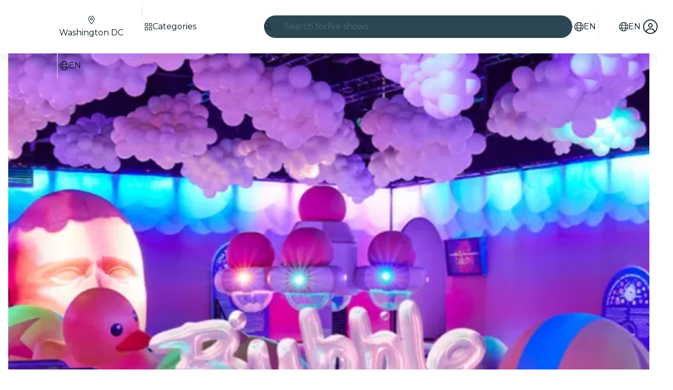

--- FILE ---
content_type: text/javascript
request_url: https://feverup.com/_astro/TicketSelectorController.CI7zyLMR.js
body_size: 9992
content:
const __vite__mapDeps=(i,m=__vite__mapDeps,d=(m.f||(m.f=["_astro/PlanAffiliateCodeSheet.CCLSGBR9.js","_astro/disclose-version.NZTpNUN0.js","_astro/legacy.kkaBD5aU.js","_astro/index.DIeogL5L.js","_astro/context.DPIhkujy.js","_astro/render.BsuuILc5.js","_astro/events.xpstlJ92.js","_astro/shared.CzP_aNdU.js","_astro/template.B_U_6gfa.js","_astro/utils.lLPNNXqF.js","_astro/if.Bq315LD-.js","_astro/attributes.DN74OheX.js","_astro/class.CSAC5g2b.js","_astro/style.CS2ORwcJ.js","_astro/input.SB5g7KyW.js","_astro/lifecycle.BrQVCOjj.js","_astro/props.B7pF5Rrc.js","_astro/store.BaO2j1eo.js","_astro/Sheet.B1azjNaJ.js","_astro/slot.DkLH9kzp.js","_astro/index-client.dFzpsCOo.js","_astro/Modals.DzUFnDM0.js","_astro/await.oE3OLWc3.js","_astro/each.DAlWoI_P.js","_astro/snippet.CAmHzr9S.js","_astro/svelte-component.CuitSj4-.js","_astro/index.Bj3m-ZYf.js","_astro/this.C7XWdAdc.js","_astro/index.CHzgDdPA.js","_astro/adapt-ticket-transfer-info.DKHTXPuI.js","_astro/services.vB0UPpfm.js","_astro/get-app-config.B8ZjH1JJ.js","_astro/with-transfer-state.2DGYaT0J.js","_astro/client.DcPbuDeT.js","_astro/index.3whys8t3.js","_astro/server-app-config-store.OVZGUEUu.js","_astro/http-client.Di7zmpzg.js","_astro/Button.Li4Y_4Y_.js","_astro/actions.COupBB66.js","_astro/icons.IpG4TXmc.js","_astro/i18n.i7yTK92k.js","_astro/preload-helper.BlTxHScW.js","_astro/i18n.fDRxMXVB.js","_astro/languages.Cb2wcoBl.js","_astro/cookie.gTd6HJsM.js","_astro/ModalHeader.DclvQV3O.js","_astro/faXmark.oWR6TIRu.js","_astro/index.CwVgTd-p.js","_astro/ModalFooter.C9YpF6kM.js","_astro/ModalMain.Dw9sp2fR.js","_astro/BundleUpsellSheet.CbIXCW7z.js","_astro/index.DAcAZamw.js","_astro/carousel.X5nSKDLc.js","_astro/image.Bi9aJ750.js","_astro/RatingStars.DLC_bH3o.js","_astro/format-currency.D--eFRWj.js","_astro/faBadgePercent.BLzfP6o4.js","_astro/start-purchase-handler.C-u8kHfZ.js","_astro/shared.CGNOESN0.js","_astro/sha256.WuOThuar.js","_astro/___vite-browser-external_commonjs-proxy.DfwQUR7A.js","_astro/tracker.BJd-52yu.js","_astro/buffer.BR-WhgkO.js","_astro/local-storage.Bj8__veX.js","_astro/history.RLfX1Pbp.js","_astro/referrer-data-storage.zsU9w70M.js","_astro/get-page-config.D7BXvWFF.js","_astro/user.jCbXu67v.js","_astro/tracker._tncOaN2.js","_astro/get-encoded-cookie.ser9uo3Z.js","_astro/query-params.helpers.Duz_W-HZ.js","_astro/login-redirect-key.B6zuMVyS.js","_astro/preserved-query-params.3rFEecn8.js","_astro/referrer-data-tracking.D5SirHQk.js","_astro/tracker.nfz5AIIk.js","_astro/event.BrrOnhL4.js","_astro/get-cookie.DN04VSY_.js","_astro/campaign.CMGuKbZS.js"])))=>i.map(i=>d[i]);
import{_ as A}from"./preload-helper.BlTxHScW.js";import"./disclose-version.NZTpNUN0.js";import"./legacy.kkaBD5aU.js";import{p as te,a as ae}from"./context.DPIhkujy.js";import{i as ie}from"./lifecycle.BrQVCOjj.js";import{p as x}from"./props.B7pF5Rrc.js";import{o as se}from"./index-client.dFzpsCOo.js";import{g as ne,i as le,a as oe,b as re,t as ce,s as de,c as ue,d as _e}from"./add-on-description-read-more-click-handler.C26-vult.js";import{A as N,a as I,l as pe}from"./start-purchase-handler.C-u8kHfZ.js";import{s as fe}from"./scroll-to-element.DiAniJ-s.js";import{P as M}from"./plan_selected_session_key.wUNdfIys.js";import{i as me}from"./is-mobile.BLqCWHpQ.js";import{g as he,s as ge}from"./local-storage.Bj8__veX.js";import"./adapt-ticket-transfer-info.DKHTXPuI.js";import{i as E,g}from"./index.BliUIfIr.js";import{l as ve,P as v,s as y}from"./persisted-selection.BW7Kx5Ob.js";import{g as ye,R,s as W}from"./referrer-data-storage.zsU9w70M.js";import{g as be}from"./get-page-config.D7BXvWFF.js";import{a as Ee}from"./shared.CGNOESN0.js";import{g as Se}from"./i18n.i7yTK92k.js";import{t as Te}from"./i18n.fDRxMXVB.js";import{g as j}from"./get-language-from-locale.BOasHZQK.js";import"./languages.Cb2wcoBl.js";import"./cookie.gTd6HJsM.js";import{t as p,M as f}from"./tracker.nfz5AIIk.js";import{M as we}from"./plan-view.KEkluN33.js";import{i as ke}from"./is-gift-card-ticket-selector-experiment-enabled.__MCxiOm.js";import{m as Y}from"./Modals.DzUFnDM0.js";import{s as Ae}from"./selected-place.ChXudce_.js";import{s as Pe}from"./selected-sessions.BchexHT4.js";import{s as Oe}from"./plan-active-session.D6fe5V0d.js";import"./tracker._tncOaN2.js";import"./get-app-config.B8ZjH1JJ.js";import"./server-app-config-store.OVZGUEUu.js";import{P as b}from"./plan-detail.model.DUgswCZf.js";import{M as U,a as H}from"./plan-detail-multimedia-gallery.model.Ca0tXP6u.js";import{h as X}from"./services.vB0UPpfm.js";import{H as F}from"./http-client.Di7zmpzg.js";import"./user.jCbXu67v.js";import{c as De,a as Ce,N as Ie}from"./history.RLfX1Pbp.js";import{g as z}from"./get-plan-url.CsFTetjK.js";import{i as Re}from"./inject-plan-ticket-selector-data.D6AIz9bM.js";import"./index.DIeogL5L.js";import"./store.BaO2j1eo.js";import"./query-params.helpers.Duz_W-HZ.js";import"./login-redirect-key.B6zuMVyS.js";import"./preserved-query-params.3rFEecn8.js";import"./referrer-data-tracking.D5SirHQk.js";import"./tracker.BJd-52yu.js";import"./buffer.BR-WhgkO.js";import"./event.BrrOnhL4.js";import"./get-cookie.DN04VSY_.js";import"./campaign.CMGuKbZS.js";import"./sha256.WuOThuar.js";import"./___vite-browser-external_commonjs-proxy.DfwQUR7A.js";import"./client.DcPbuDeT.js";import"./template.B_U_6gfa.js";import"./await.oE3OLWc3.js";import"./if.Bq315LD-.js";import"./each.DAlWoI_P.js";import"./snippet.CAmHzr9S.js";import"./svelte-component.CuitSj4-.js";import"./index.3whys8t3.js";import"./with-transfer-state.2DGYaT0J.js";import"./get-encoded-cookie.ser9uo3Z.js";import"./main.CICGYzxS.js";function Le(e){return{bundleId:e.bundle_id,mainPlanId:e.main_plan_id}}function Be(e){return{message:e.message,type:e.type}}function xe(e){const a={bundles:e.bundles.map(Le)};return e.banners&&(a.banners=e.banners.map(Be)),a}var L=(e=>(e.INFO="info",e.URGENCY="urgency",e))(L||{}),k=(e=>(e.TOP_SELECTOR="top_selector",e.BOTTOM_SELECTOR="bottom_selector",e.BOTTOM_PRICE_BREAKDOWN="bottom_price_breakdown",e))(k||{});function Ne(e){return{provider:e.provider,config:{waitingRoom:e.config.waiting_room}}}function Me(e){if(!e)return null;switch(e.provider){case"queueit":return Ne(e);default:throw new Error(`Unsupported queue provider: ${e.provider}`)}}function Ue(e){return{aBTesting:Je(e.a_b_testing),accessRules:e.access_rules?.map(a=>$e(a)),allowMultiSessionPurchase:e.selector_settings.type==="multi"&&e.session_selector_type!=="free-selection-map",baseLocale:e.base_locale??"",bundleInformation:et(e.bundle_information),category:e.category??"",cityAvailableLocales:e.city_available_locales,cityCountryIsoCode:e.city_country_iso_code,citySlug:e.city_slug??"",citySlugLanguage:e.city_slug_lang??"",cityStandardId:e.city_standard_id,coverImage:e.gallery[0],customLabel:Ke(e.custom_label),defaultLevelDisplay:e.default_level_display,defaultPlace:qe(e.places),defaultSession:Ge(e.default_session),description:e.description,enableImageTestExperiment:e.enable_image_test_experiment??!1,firstActiveSessionDate:e.first_active_session_date,firstSessionDate:e.first_session_date,gallery:e.gallery,hasAddOns:e.has_add_ons,hasSeasons:e.has_seasons,id:e.id,is3dRequired:e.is_3ds_required,isCalendarSelector:e.is_calendar_selector,isGiveaway:e.type==="giveaway",isTimeless:e.is_timeless,isUrgent:e.is_urgent,lastActiveSessionDate:e.last_active_session_date,lastSessionDate:e.last_session_date,linkOutInfo:je(e.link_out_info),logoUrl:e.logo_url,mediaGallery:tt(e.media_gallery),meta:Ye(e.meta),multipleSessions:e.is_multiple_sessions,name:e.name,partnerId:e.partner_id,places:e.places.map(a=>Q(a)),presentationSettings:Xe(e.presentation_settings),priceInfo:e.price_info,queue:Me(e.queue),rating:Ve(e.rating),redirectTo:We(e.redirect_to),selectorSettings:Fe(e.selector_settings),sessionSelectorType:e.session_selector_type,shortDescription:e.short_description,shouldDisplayFeaturedReviewAnswers:e.should_display_featured_review_answers,slug:e.slug,timelessValidityMessage:e.timeless_validity_message,translationLanguages:e.translation_languages,type:He(e.type)}}function He(e){switch(e){case"standard":return b.Standard;case"giveaway":return b.Giveaway;case"growth":return b.Growth;case"waitlist":return b.Waitlist;case"movie":return b.Movie;case"link_out":return b.LinkOut;default:return b.Standard}}function Fe(e){return{type:e.type,viewConfiguration:e.view_configuration}}function Ke(e){return e?{backgroundColor:e.background_color,text:e.text,textColor:e.text_color}:null}function Ve(e){return{average:e.average,isHidden:e.is_hidden,numRatings:e.num_ratings}}function $e(e){return{cardBrands:[],message:e.message,ruleType:e.rule_type,title:e.title}}function qe(e){return e.length===0?null:Q(e[0])}function Q(e){return{address:e.address,hasPlacePage:e.has_place_page,hidden:e.is_hidden,id:e.id,latitude:e.latitude,locale:e.locale,longitude:e.longitude,metroStations:e.metro_stations,name:e.name,signedMapUrl:e.signed_map_url,slug:e.slug}}function Ge(e){return e?{attendText:e.attend_text,availableTickets:e.has_available_tickets?e.max_num_tickets:0,currency:e.currency,endsAtIso:e.ends_at_iso,expirationIso:e.expiration_iso,hasAvailableTickets:e.has_available_tickets,id:e.id,label:e.label,maxNumTickets:e.max_num_tickets,minNumTickets:e.min_num_tickets,placeId:e.place_id,price:e.price,startsAtIso:e.starts_at_iso,surchargePerTicket:e.surcharge_per_ticket}:null}function We(e){return e?{mainPlanId:e.mainplan_id,statusCode:e.status_code}:null}function je(e){return e?{redirectionUrl:e.redirection_url,shouldShowMainPlanView:e.should_show_main_plan_view}:null}function Ye(e){return{description:e.description,disallowIndexing:e.disallow_indexing,jsonIdOverrides:e.json_ld_overrides,title:e.title}}function Xe(e){return{banners:e.banners?.map(a=>ze(a)),displayCalendarPrice:e.display_calendar_price||null,enableRedeemVouchersWeb:e.enable_redeem_vouchers_web,hasAffiliateLink:e.has_affiliate_link||null,hideCouponLoyalty:e.hide_coupon_loyalty,hideDaySelectorForSingleDate:!!e.hide_day_selector_for_single_date||null,hideHelp:e.hide_help,hidePlaceSelector:!!e.hide_place_selector,hideRating:e.hide_rating,hideRecommenderItems:!!e?.hide_recommender_items,hideSimilarPlans:e.hide_similar_plans,isHighFrequency:e.is_high_frequency,isStreaming:e.is_streaming,isVoucherWithPrefixRequired:!!e.required_voucher_with_prefix,labelRedeemVouchersWeb:e.label_redeem_vouchers_web||null,lowAvailabilityThreshold:e.low_availability_threshold||null,reviewsFromPlanId:e.reviews_from_plan_id||null,showBsaToggle:e.show_bsa_toggle,showImportantInformation:e.show_important_information,showMultimediaGallery:e.show_multimedia_gallery,showOptimizedSeatingMap:e.show_optimized_seating_map,showPlacePreview:e.show_place_preview,showReviewsFromMainPlanInfo:e.show_reviews_from_main_plan_info,showSessionsGroupedOnTicketSelector:!!e.show_sessions_grouped_on_ticket_selector,ticketSelector:e.ticket_selector?e.ticket_selector:null}}function ze(e){return{message:e.message,position:Qe(e.position),type:Ze(e.type)}}function Qe(e){return e=="bottom_selector"?k.BOTTOM_SELECTOR:e=="top_selector"?k.TOP_SELECTOR:k.BOTTOM_PRICE_BREAKDOWN}function Ze(e){return e=="urgency"?L.URGENCY:L.INFO}function Je(e){return e?{allowUnsafeHtml:e.allow_unsafe_html??!1,fieldUnderTest:e.field_under_test,modifiedAt:e.modified_at,variants:e.variants}:null}function et(e){if(!(!e||e.bundles.length===0))return{bundles:e.bundles.map(a=>({bundleId:a.bundle_id,isAvailable:a.is_available,mainPlanId:a.main_plan_id,optional:a.optional})),constraints:{maxDateSelectionSpanInDays:e.constraints.max_date_selection_span_in_days},hideSessionSelector:e.hide_session_selector,isPurchasable:e.is_purchasable}}function tt(e){if(!e)return[];const a=[];return e.forEach(t=>{switch(t.media_type){case"photo":a.push({category:at(t.category),gAutoEnabled:t.g_auto_enabled,type:U.Image,url:t.url});break;case"video":a.push({cover:t.poster,gAutoEnabled:t.g_auto_enabled,playbackRate:t.playback_rate,type:U.Video,url:t.url});break}}),a}function at(e){return{role:e?.role==="experimental_cover_image"?H.ExperimentalCoverImage:H.Default}}function it(e,a=5e3){return new Promise((t,i)=>{const n=document.getElementById(e);if(n){t(n);return}const l=new MutationObserver((o,c)=>{const s=document.getElementById(e);s&&(c.disconnect(),t(s))});l.observe(document.body,{childList:!0,subtree:!0}),setTimeout(()=>{l.disconnect(),i(new Error(`Element ${e} was not found`))},a)})}async function st(e,a,t,i){const n=new URLSearchParams;return n.append("source","fever"),i&&n.append("channel",i),X({path:`/4.4/plans/${e}/`,search:n,requestOptions:{headers:a?{"Accept-Language":a}:{}},bodyAdapter:Ue})}const D="EXP_WEB_BOOKING_FEES_SESSION_PRICES",Z=(e,a,t)=>{e?.type===a&&Array.isArray(e?.items)&&e.items.forEach(t),Array.isArray(e?.items)&&e.items.forEach(i=>{i?.level&&Z(i.level,a,t)})},nt=(e,a,t)=>{if(e.value)switch(t){case 0:e.value.requires_price_breakdown=!0,e.default_label=e.value.label_without_format,e.value.label=e.value.label_without_format;break;case 1:typeof e.value.price=="number"&&typeof e.value.surcharge_per_ticket=="number"&&(globalThis.originalSurcharges||(globalThis.originalSurcharges={}),globalThis.originalSurcharges[e.value.id]=e.value.surcharge_per_ticket,e.value.price+=e.value.surcharge_per_ticket,e.value.surcharge_per_ticket=0),e.default_label=e.value.label_without_format,e.value.label=e.value.label_without_format,e.value.hide_best_price=!0,a&&a.presentationSettings&&(a.presentationSettings.banners=[{type:"info",message:"Prices shown include all fees & taxes",position:"top_selector"}]);break;case 2:e.value.requires_price_breakdown=!1,e.default_label=e.value.label_without_format,e.value.label=e.value.label_without_format;break}},lt=async(e,a)=>{if(!await E(D))return;const i=await g(D,"plan_ids");if(typeof i!="string"||i.trim()===""||!i.split(",").map(o=>o.trim()).includes(a.id.toString()))return;const l=await g(D,"variant_type");l!==null&&(globalThis.priceExperimentVariant=l,Object.keys(e).forEach(o=>{const c=e[o];Z(c?.level,"session",s=>{nt(s,a,l)})}))},K="EXP_WEB_DISABLE_ADD_ONS_SHEET";async function ot(e){return(await g(K,"plan_ids")??"").split(",").includes(e.toString())?await E(K):!1}const rt=e=>{e.addons?.forEach(a=>{a.display_step=N.TicketSelector}),Object.keys(e.transferState).forEach(a=>{const t=e.transferState[a];t.add_ons&&Object.keys(t.add_ons).forEach(i=>{t.add_ons[i].forEach(l=>{l.display_step=N.TicketSelector})})})},V="EXP_WEB_DISABLE_TICKET_PRESELECTION";async function ct(e){return(await g(V,"plan_ids")??"").split(",").includes(`${e}`)?await E(V):!1}const J=e=>{const a=ve(e,v.TicketSelectorSelectionByPlanId);if(a===void 0)return null;try{return a.find(t=>t[0]===e)[1]}catch{return null}};function T(e){const a={date:null,selection:[]};return e.forEach((t,i)=>{t.session&&(i===0&&(a.date=t.session.startDate),a.selection.push({tickets:t.count.toString(),session_id:t.session.id.toString()}))}),a}const $="CDL_95_PRICE_INITIATIVE_V3_WEB",dt={AED:1,AUD:1,ARS:1e3,BGN:1,BRL:1,CAD:1,CHF:1,CLP:500,COP:1e3,CZK:10,DKK:10,EUR:1,GBP:1,HUF:100,INR:10,JPY:100,KRW:1e3,MAD:5,MXN:10,NOK:10,NZD:1,QAR:1,PLN:1,RON:1,SAR:10,SEK:10,SGD:1,USD:1,ZAR:10},ut=(e,a)=>{const t=dt[a];return t?e-e%t+t:e},ee=(e,a,t)=>{e?.type===a&&Array.isArray(e?.items)&&e.items.forEach(t),Array.isArray(e?.items)&&e.items.forEach(i=>{i?.level&&ee(i.level,a,t)})};async function _t(e){return(await g($,"plan_id")??"").split(",").includes(`${e}`)?await E($):!1}const pt=e=>{Object.keys(e).forEach(a=>{const t=e[a];ee(t?.level,"session",i=>{typeof i.value?.price=="number"&&(i.value.price=ut(i.value.price,i.value.currency))})})},q="CDL_ADD_ONS_WEB_V2";async function ft(e,a){const t=await g(q,"plan_id")??"";return t.split(",").includes(`${e}`)?(t.split(",").includes(`${e}`)&&ht(a),await E(q)):!1}const mt=e=>{Object.keys(e.transferState).forEach(a=>{const t=e.transferState[a];t.add_ons&&Object.keys(t.add_ons).forEach(i=>{t.add_ons[i].forEach(l=>{l.display_step="ticket_selector"})})}),e.addons&&e.addons.forEach(a=>{a.display_step="ticket_selector"})},ht=e=>{Object.keys(e.transferState).forEach(a=>{const t=e.transferState[a];t.add_ons&&Object.keys(t.add_ons).forEach(i=>{const n=t.add_ons[i];t.add_ons[i]=n.filter(l=>l.purchasable_state!=="disabled")})}),e.addons&&(e.addons=e.addons?.filter(a=>a.purchasable_state!=="disabled"))},P="CDL_RANDOM_DATE_TICKET_SELECTOR_V2";async function gt(e,a){return a||J(e)!==null||!(await g(P,"plan_id")??"").split(",").includes(`${e}`)?!1:await E(P)}async function vt(e){const a=structuredClone(e),t=[];for(const o of Object.keys(a.transferState)){const c=a.transferState[o];if(!(c.level?.type!=="date"||!c.level.items?.length)){for(const s of c.level.items)if(!(s.level?.type!=="time"||!s.level.items?.length))for(const d of s.level.items){let r=!1;if(d.level?.type==="session"&&d.level?.items?.length)r=d.level.items.some(_=>_.value?.has_available_tickets);else if(d.level?.type==="default"&&d.level?.items?.length){for(const _ of d.level.items)if(_.level?.type==="session"&&_.level?.items?.length&&_.level.items.some(m=>m.value?.has_available_tickets)){r=!0;break}}r&&t.push(d)}}}if(t.length===0)return;let i=null;if(t.length===1?i=t[0]:await g(P,"second_earliest")?i=t.length>=2?t[1]:t[0]:await g(P,"third_earliest")?t.length>=3?i=t[2]:t.length>=2?i=t[1]:i=t[0]:i=t[0],!i)return;let n=null,l=1/0;if(i.level?.type==="session"&&i.level?.items?.length)for(const o of i.level.items)o.value?.has_available_tickets&&o.value?.price<l&&(n=o,l=o.value.price);else if(i.level?.type==="default"&&i.level?.items?.length){for(const o of i.level.items)if(o.level?.type==="session"&&o.level?.items?.length)for(const c of o.level.items)c.value?.has_available_tickets&&c.value?.price<l&&(n=c,l=c.value.price)}n&&(e.selectedSessions=T([{session:{id:n.value.id},count:1}]))}async function yt(e,a){const{planDetail:t,cityDetail:i,hasPlacePreview:n,channel:l,theme:o,availableAddOnCategories:c}=await be(),s=Se(),d=ye(R.PLAN,t.id),r=d?{...d,availableSessions:e,defaultSession:a}:{referrer:"deep_link",availableSessions:e,defaultSession:a};W(R.PLAN,t.id,r),p(new we("web_plan_sessions_loaded",{plan_id:t.id,plan_name:t.name,category:t.category,is_giveaway:t.isGiveaway,timeless:t.isTimeless,city:i?.code??"",place_id:t.places[0].id,place_name:t.places[0].name,available_sessions:e,default_session:a,"3DS":t.is3dRequired,session_selector_type:t.sessionSelectorType,is_unavailable:!t.defaultSession,price:t.defaultSession?t.defaultSession.price:null,event_source:null,allow_multi_session_purchase:t.selectorSettings.type==="multi"&&t.sessionSelectorType!=="free-selection-map",has_add_ons:t.hasAddOns,addons:c,has_about_the_venue:n,channel:l,language:j(s),has_translations:t.translationLanguages.length>0,locale:s,has_queue:!!t.queue,...Ee(t.id),...o?{theme_id:o.id,theme_base:o.baseColor,theme_primary:o.primaryColor,theme_background:o.backgroundColor}:{}}))}function bt(e){const a=new Set;for(const t of Object.keys(e?.transferState)){const i=e.transferState[t];if(i.dates){Object.keys(i.dates).sort((s,d)=>new Date(s).getTime()-new Date(d).getTime()).forEach(s=>{a.add(`${s}`)});continue}if(i.level?.type!=="date"||!i.level?.items?.length)continue;const n=[];for(const o of i.level?.items)if(!(o.level?.type!=="time"||!o.level?.items?.length)){for(const c of o.level.items)if(c.level?.type==="session"&&c.level?.items?.length){for(const s of c.level.items)if(s.value?.has_available_tickets){const r=(c.value?.from).split("T"),_=`${r[0]}T${r[1].slice(0,5)}`;n.includes(_)||n.push(_)}}else if(c.level?.type==="default"&&c.level?.items?.length){for(const s of c.level.items)if(!(s.level?.type!=="session"||!s.level?.items?.length)){for(const d of s.level?.items)if(d.value?.has_available_tickets){const _=(c.value?.from).split("T"),m=`${_[0]}T${_[1].slice(0,5)}`;n.includes(m)||n.push(m)}}}}n.sort((o,c)=>new Date(o.split("T")[0]).getTime()-new Date(c.split("T")[0]).getTime()).forEach(o=>a.add(o))}return a}function Et(e,a){for(const t of Object.keys(e.transferState)){const i=e.transferState[t];if(!(i.level?.type!=="date"||!i.level?.items?.length)){for(const n of i.level.items)if(!(n.level?.type!=="time"||!n.level?.items?.length)){for(const l of n.level.items)if(l.level?.type==="session"&&l.level?.items?.length){for(const o of l.level.items)if(o.value?.id===a){const s=(l.value?.from).split("T");return`${s[0]}T${s[1].slice(0,5)}`}}else if(l.level?.type==="default"&&l.level?.items?.length){for(const o of l.level.items)if(!(o.level?.type!=="session"||!o.level?.items?.length)){for(const c of o.level?.items)if(c.value?.id===a){const d=(l.value?.from).split("T");return`${d[0]}T${d[1].slice(0,5)}`}}}}}}return null}async function St(e){const a=bt(e);let t;if(e.selectedSessions?.selection?.length>0){const i=e.selectedSessions.selection[0].session_id;if(i){const n=Et(e,Number(i));n&&a.has(n)&&(t=n)}}await yt([...a],t??[...a][0])}function Tt(e){p(new f("web_pv_add_ons_sheet_open",{plan_id:e,page:"plan_view"}))}const wt=e=>{Y.open(()=>A(()=>import("./PlanAffiliateCodeSheet.CCLSGBR9.js"),__vite__mapDeps([0,1,2,3,4,5,6,7,8,9,10,11,12,13,14,15,16,17,18,19,20,21,22,23,24,25,26,27,28,29,30,31,32,33,34,35,36,37,38,39,40,41,42,43,44,45,46,47,48,49])),{planId:e,onCodeApplied:kt}),p(new f("web_affiliate_code_clicked",{plan_id:e}))};function kt(e,a){p(new f("web_affiliate_code",{plan_id:a,channel:e}));const t=new URL(location.href);t.searchParams.append("c",e),location.href=t.toString()}const At=(e,a)=>{const t=e.detail;p(new f("web_click_auto_select_best_seats",{plan_id:a,checked:t}))},Pt=e=>{const{monthLabel:a,activeDaysLeft:t}=e.detail;p(new f("selected_calendar_month",{month_label:a,active_days_left:t}))},Ot=(e,a)=>{p(new f("web_concert_details_click",{plan_id:e,product_name:a}))},Dt=(e,a)=>{const t=e.detail;p(new f(t==="earlier"?"months_arrow_earlier_tapped":"months_arrow_later_tapped",{plan_id:a}))};function Ct(e,a){const t=e.detail,i=a.find(n=>n.id===t)||null;Ae.set(i),window.dispatchEvent(new CustomEvent("place:changed",{detail:i}))}const It=e=>{p(new f("scroll_to_plan_info_click",{plan_id:e}))};function Rt(e){const a=e.detail;Pe.set(a)}function Lt(e){const t=e.detail;Oe(t)}const C="PV_ONE_TICKET_AVAILABLE_WEB";async function Bt(e){if(!await E(C))return!1;if(await g(C,"all_plans"))return!0;const t=await g(C,"plan_ids");return!t||t.trim()===""?!1:t.split(",").map(n=>n.trim()).includes(e.toString())}async function xt(e,a){const t=e.detail;await Bt(a)&&Nt(t)}function Nt(e){if(Mt(e)){const t={message:Te("plan.oneTicketAvailable.message")},i=document.getElementById("plan-ticket-selector");i&&i.setAttribute("session-selector-info",JSON.stringify(t))}else{const t=document.getElementById("plan-ticket-selector");t&&t.removeAttribute("session-selector-info")}}function Mt(e){const a=e.filter(n=>!n.isSoldOut&&!n.isExpired);if(a.length===0)return!1;const t=a[0].sharedAvailabilityRule;if(!t||!t.itemTypesSharingAvailabilityAllOf||t.itemTypesSharingAvailabilityAllOf.length===0)return!1;const i=t.itemTypesSharingAvailabilityAllOf.filter(n=>n.max===1);if(i.length===0)return!1;for(const n of i)if(a.slice(1).every(o=>{const c=o.sharedAvailabilityRule;return!c||!c.itemTypesSharingAvailabilityAllOf||c.itemTypesSharingAvailabilityAllOf.length===0?!1:c.itemTypesSharingAvailabilityAllOf.some(s=>s.type===n.type)}))return!0;return!1}const Ut=(e,a)=>{const{sessionIds:t,ruleTypes:i}=e.detail;p(new f("web_shared_availability_error_occurred",{plan_id:a,session_ids:t,rule_types:i}))},Ht=(e,a,t)=>{const i=e.detail;p(new f(i?"ticket_more_info_opened":"ticket_more_info_closed",{plan_id:a,product_name:t}))};async function Ft(e,a=[],t=null,i){const n=new URLSearchParams;return a.forEach(l=>n.append("main_plan_id",l.toString())),i&&n.append("channel",i),X({path:`/4.4/plans/${e}/bundle/`,search:n,requestOptions:{headers:t?{"Accept-Language":t}:{}},bodyAdapter:xe})}function Kt(e,a,t,i){const n=new URLSearchParams(location.search),l=z(a.toString(),{language:t,affiliateCode:i,searchParams:n},{bundlePlanIds:[e,a]});De(),Ce(new Ie(location.href)),location.assign(l)}const Vt=async(e,a,t,i,n)=>{const l=e.detail;l.onCTALoading?.(!0);const o=l.channel,c=l.plan.bundle_information.bundles.filter(h=>h.isAvailable!==!1).map(h=>h.mainPlanId);if(c.length===0){l.onCTALoading?.(!1),y(l.plan.id,v.OpenBundleUpsellComponent,!1),I(e,{locale:t,planTicketSelectorData:n});return}const s=await Promise.all(c.map(h=>st(h,t,void 0,o)));if(s.some(h=>h.status!==F.RESPONSE_SUCCESS)){l.onCTALoading?.(!1);return}const d=s.map(h=>h.body),r=await Ft(l.plan.id,c,t,o);if(r.status!==F.RESPONSE_SUCCESS){l.onCTALoading?.(!1),I(e,{locale:t,planTicketSelectorData:n});return}const m=r.body.banners?.find(h=>h.type==="discount")?.message;l.onCTALoading?.(!1),Gt(l.plan.id,c),await $t(e,a,t,d,m,i,n)};async function $t(e,a,t,i,n,l,o){Y.open(()=>A(()=>import("./BundleUpsellSheet.CbIXCW7z.js"),__vite__mapDeps([50,1,2,3,4,5,6,7,8,9,10,23,15,16,17,21,22,24,25,18,19,20,13,12,26,27,28,37,38,11,39,40,41,42,33,43,44,45,46,47,48,49,51,52,53,54,55,56])),{plansDetails:i,bannerDiscountMessage:n,locale:t});const s=e.detail.plan.id;y(s,v.OpenBundleUpsellComponent,!0),await qt(e,a,t,s,l,o)}async function qt(e,a,t,i,n,l){const o=await it("bundle-upsell-sheet");o.addEventListener("skipBundleUpsell",()=>{Wt(i),y(i,v.OpenBundleUpsellComponent,!1),I(e,{locale:t,planTicketSelectorData:l})}),o.addEventListener("openPlanDetailSheet",c=>{const s=e.detail;Xt(s);const d=c.detail.planId;jt(i,d);let r=j(t);s.plan.translation_languages.includes(r)||(r=""),y(i,v.OpenBundleUpsellComponent,!1),Kt(a,d,r,n)}),o.addEventListener("close",()=>{Yt(i),y(i,v.OpenBundleUpsellComponent,!1)})}function Gt(e,a){p(new f("web_upsell_start",{plan_id:e,offered_main_plan_ids:a}))}function Wt(e){p(new f("web_upsell_skip",{plan_id:e}))}function jt(e,a){p(new f("web_upsell_open_plan_detail",{plan_id:e,bundle_plan_id:a}))}function Yt(e){p(new f("web_upsell_close_sheet",{plan_id:e}))}function Xt(e){const a=e.plan.id;y(a,v.OpenTicketSelectorIndex,1),y(a,v.HighestTicketSelectorIndexOpened,1);const t=new Map([[a,e]]);y(a,v.TicketSelectorSelectionByPlanId,Array.from(t.entries()))}const zt=(e,a)=>{const t=e.detail;p(new f(t==="earlier"?"timeslots_arrow_earlier_tapped":"timeslots_arrow_later_tapped",{plan_id:a}))},G=(e,a,t)=>{const{userHasScrolled:i,source:n}=e.detail;p(new f("web_tap_on_scroll_to_tickets",{plan_id:a,product_name:t,source:n,user_scrolled:i}))},Qt=new Set([532842,532974,532975,532970,532763,532762,532764,532958,532765,532839,532841,532969,532966,532959,532971,532840,532965,532770,532962,532963,532961,532957,532960,532769,532967,532964,532767,532768,532749]),Zt=e=>Qt.has(e),Jt=(e,a,t)=>{W(R.PLAN,a,{componentName:"gift_card",placement:"ticket_selector",referrer:"plan_detail_view",originPlan:e}),p(new f("web_plan_view_click_gift_card",{plan_id:a,origin_plan:e,event_source:"plan_detail_view",placement:"ticket_selector",component_name:"gift_card",referrer:"plan_detail_view"})),t&&setTimeout(()=>{const i=Zt(a)?{searchParams:{highlight:`${e}`},language:t.split("-")[0]}:{language:t.split("-")[0]};a&&(window.location.href=z(`${a}`,i))},500)};function _i(e,a){te(a,!1);let t=x(a,"affiliateCode",8,void 0),i=x(a,"cityCountryIsoCode",8,null);function n(s){const d=document.getElementById("plan-ticket-selector-skeleton-cta")?.querySelector("button"),r=document.getElementById("plan-ticket-selector"),_=s.plan.id;r.addEventListener("autoSelectBestSeatsClicked",u=>At(u,_)),r.addEventListener("addOnsSheetOpened",()=>{Tt(_)}),r.addEventListener("toTicketsScroll",u=>G(u,_,s.plan.name)),r.addEventListener("calendarNavigate",u=>Pt(u)),r.addEventListener("showMoreInfoChange",u=>Ht(u,_,s.plan.name)),r.addEventListener("scrollUpClicked",()=>It(_)),r.addEventListener("monthArrowClick",u=>Dt(u,_)),r.addEventListener("timeslotArrowClick",u=>zt(u,_)),r.addEventListener("affiliateCodeCTAClicked",()=>wt(_)),r.addEventListener("sharedAvailabilityErrorOccurred",u=>Ut(u,_)),r.addEventListener("placeChanged",u=>Ct(u,s.plan.places)),r.addEventListener("selectionChanged",u=>Rt(u)),r.addEventListener("sessionsChanged",u=>xt(u,_)),r.addEventListener("giftCardClicked",()=>Jt(_,s.giftCardID,s.locale)),r.addEventListener("sessionActivated",u=>Lt(u)),r.addEventListener("concertDetailsClick",()=>Ot(_,s.plan.name)),r.addEventListener("addOnDescriptionReadMoreClick",u=>{oe(u,_)}),r.addEventListener("addOnDescriptionReadLessClick",u=>{re(u,_)}),me()&&r.addEventListener("ticketSelectorVisible",()=>{ce({planId:_,productName:s.plan.name})},{once:!0}),r.addEventListener("startSeatingSelector",u=>{de(u,s.locale)}),r.addEventListener("startPurchaseClicked",u=>m(u)),r.addEventListener("startBundleUpsell",u=>{Vt(u,_,s.locale,t(),s)});function m(u){A(()=>import("./start-purchase-handler.C-u8kHfZ.js").then(O=>O.b),__vite__mapDeps([57,41,58,59,60,61,62,63,64,44,65,66,33,29,30,31,32,34,35,36,67,1,2,3,68,69,70,71,72,73,74,75,76,77])).then(O=>{O.startPurchaseHandler(u,{locale:s.locale,planTicketSelectorData:s})})}let h=null,w=null;function S(){w&&clearTimeout(w),h?.disconnect(),A(()=>import("./plan-ticket-selector-web-component.CUf2C0AW.js"),[])}function B(){fe(r,{offset:56}),G(new CustomEvent("toTicketsScroll",{detail:{userHasScrolled:!0,source:"plan_cta"}}),s.plan.id,s.plan.name)}h=new IntersectionObserver(u=>{u[0].isIntersecting&&S()},{rootMargin:"300px"}),h.observe(r),window.addEventListener("scroll",S,{once:!0}),d?.addEventListener("click",B,{once:!0}),w=setTimeout(()=>S(),5e3)}function l(s){const d=J(s.plan.id);d!==null?(s.selectedSessions=T(d.selection),s.selectedAddOns=d.addOns??[]):(s.selectedSessions=T([]),s.selectedAddOns=[])}function o(){const s=globalThis.planTicketSelectorData.plan.id,d=ue(s);if(_e(s),!d)return;const r=pe(s);if(!r)return;const _=r.selection.sessions.map(m=>({count:m.count,session:{id:m.session.id}}));globalThis.planTicketSelectorData.selectedSessions=T(_),globalThis.planTicketSelectorData.selectedSessions.date=r.selection.date??null,globalThis.planTicketSelectorData.selectedSessions.placeId=r.selection.placeId??void 0,globalThis.planTicketSelectorData.selectedAddOns=r.selection.addOns.map(m=>({add_on_id:m.addOn.id,cart_item_id:m.addOn.cartItemId,quantity:m.count}))}const c=async s=>{const d=he(M);return d&&s.plan.id===d.planID?(s.selectedSessions=T([{session:{id:d.sessionID},count:2}]),ge(M,void 0),!0):!1};se(async()=>{await Re();const s=await ct(globalThis.planTicketSelectorData.plan.id);globalThis.planTicketSelectorData.disablePreselection=s;const d=await ne(globalThis.planTicketSelectorData.plan.id);globalThis.planTicketSelectorData.addOnsStyle=d;const r=await le(globalThis.planTicketSelectorData.plan.id);globalThis.planTicketSelectorData.enableAddOnsImage=r,await _t(globalThis.planTicketSelectorData.plan.id)&&pt(globalThis.planTicketSelectorData.transferState),await ft(globalThis.planTicketSelectorData.plan.id,globalThis.planTicketSelectorData)&&mt(globalThis.planTicketSelectorData),await ke()||(globalThis.planTicketSelectorData.giftCardID=null),await ot(globalThis.planTicketSelectorData.plan.id)&&rt(globalThis.planTicketSelectorData),l(globalThis.planTicketSelectorData),o();const S=await c(globalThis.planTicketSelectorData);await gt(globalThis.planTicketSelectorData.plan.id,S)&&await vt(globalThis.planTicketSelectorData),St(globalThis.planTicketSelectorData),await lt(globalThis.planTicketSelectorData.transferState,globalThis.planTicketSelectorData.plan),!globalThis.planTicketSelectorData.city&&i()&&(globalThis.planTicketSelectorData.city={country:i()}),n(globalThis.planTicketSelectorData)}),ie(),ae()}export{_i as default};


--- FILE ---
content_type: text/javascript
request_url: https://feverup.com/_astro/server-app-config-store.OVZGUEUu.js
body_size: -43
content:
import{u as m}from"./with-transfer-state.2DGYaT0J.js";import{a as o}from"./index.3whys8t3.js";m({name:"serverAppConfig"},o(null));


--- FILE ---
content_type: text/javascript
request_url: https://feverup.com/_astro/GridGallery.DmlFi9oq.js
body_size: 2936
content:
const __vite__mapDeps=(i,m=__vite__mapDeps,d=(m.f||(m.f=["_astro/BiggerPictureController.BJsohtaR.js","_astro/disclose-version.NZTpNUN0.js","_astro/legacy.kkaBD5aU.js","_astro/index.DIeogL5L.js","_astro/context.DPIhkujy.js","_astro/render.BsuuILc5.js","_astro/events.xpstlJ92.js","_astro/shared.CzP_aNdU.js","_astro/template.B_U_6gfa.js","_astro/utils.lLPNNXqF.js","_astro/if.Bq315LD-.js","_astro/each.DAlWoI_P.js","_astro/actions.COupBB66.js","_astro/attributes.DN74OheX.js","_astro/class.CSAC5g2b.js","_astro/style.CS2ORwcJ.js","_astro/this.C7XWdAdc.js","_astro/lifecycle.BrQVCOjj.js","_astro/props.B7pF5Rrc.js","_astro/store.BaO2j1eo.js","_astro/index-client.dFzpsCOo.js","_astro/index.CwVgTd-p.js","_astro/bigger-picture.C4BvSJFz.js","_astro/MultimediaVideo.UjIXfzTe.js","_astro/image.Bi9aJ750.js","_astro/handle-video-exceptions.CxTOkjzb.js","_astro/icons.IpG4TXmc.js","_astro/lazy-load-image-data.DGwd1DPg.js","_astro/i18n.i7yTK92k.js","_astro/preload-helper.BlTxHScW.js","_astro/i18n.fDRxMXVB.js","_astro/client.DcPbuDeT.js","_astro/get-language-from-locale.BOasHZQK.js","_astro/languages.Cb2wcoBl.js","_astro/cookie.gTd6HJsM.js","_astro/tracker.nfz5AIIk.js","_astro/buffer.BR-WhgkO.js","_astro/on-intersect.C5HQxekT.js"])))=>i.map(i=>d[i]);
import{_ as Ve}from"./preload-helper.BlTxHScW.js";import"./disclose-version.NZTpNUN0.js";import"./legacy.kkaBD5aU.js";import{p as Oe,g as e,m as n,l as c,s as d,e as D,b as Ye,i as N,h as A,c as E,d as m,r as b,t as te,a as ke,n as He}from"./context.DPIhkujy.js";import{s as We}from"./render.BsuuILc5.js";import{a as Ze}from"./await.oE3OLWc3.js";import{i as ie}from"./if.Bq315LD-.js";import{e as re,i as ae}from"./each.DAlWoI_P.js";import{t as O,a as w,c as se,b as Ke}from"./template.B_U_6gfa.js";import{c as Ue}from"./svelte-component.CuitSj4-.js";import{s as le}from"./attributes.DN74OheX.js";import{s as oe}from"./class.CSAC5g2b.js";import{i as Xe}from"./lifecycle.BrQVCOjj.js";import{b as V}from"./icons.IpG4TXmc.js";import{p as i}from"./props.B7pF5Rrc.js";import{c as qe,o as Fe}from"./index-client.dFzpsCOo.js";import{c as je}from"./index.CwVgTd-p.js";import{B as ne}from"./BiggerPictureItem.Cv9C_nYp.js";import Je from"./Slideshow.EwOC8wni.js";import{B as Qe}from"./Button.Li4Y_4Y_.js";import"./i18n.i7yTK92k.js";import{t as $e}from"./i18n.fDRxMXVB.js";import"./languages.Cb2wcoBl.js";import"./cookie.gTd6HJsM.js";import{G as et,m as de,a as ge,b as he}from"./grid-gallery.mapper.DjleKbfa.js";/* empty css                       */function tt(M){const t=[];let s=!1;return M.forEach(g=>{if(g.type===et.Video){if(s)return;s=!0}t.push(g)}),t}var it=O('<li class="grid-gallery__item svelte-drolc3" data-testid="grid-gallery-item"><!></li>'),rt=O('<li class="grid-gallery__item--hidden svelte-drolc3"><!></li>'),at=O('<!> <div data-testid="grid-gallery"><ul><!> <!></ul> <div class="grid-gallery-slideshow svelte-drolc3" data-testid="grid-gallery-slideshow"><!></div> <!></div>',1);function Bt(M,t){Oe(t,!1);const s=n(),g=n(),Y=n(),k=n(),H=n(),y=n(),_=n(),W=n();let T=i(t,"items",8,void 0),v=i(t,"sections",8,void 0),ce=i(t,"showThumbnails",8,!1),Z=i(t,"lazy",8,"auto"),L=i(t,"type",8,"image-only"),me=i(t,"breakpoint",8,"md"),ue=i(t,"showGalleryButton",8,!1),_e=i(t,"gridRounded",8,!0),fe=i(t,"slideshowRounded",8,!0),we=i(t,"slideshowPaginationControls",8,"arrows"),K=i(t,"slideshowIndicatorStyle",8,void 0),ye=i(t,"slideshowAutoplay",8,void 0),ve=i(t,"slideshowIndicators",8,void 0),pe=i(t,"slideshowAllowCircularNavigation",8,void 0),Ie=i(t,"slideshowImageOptions",24,()=>({w:382,h:213,srcset:[{w:382,h:213,screenSize:"300w"},{w:495,h:276,screenSize:"400w"},{w:696,h:388,screenSize:"700w"}]})),Ee=i(t,"theme",8,void 0),U=i(t,"selectorId",24,()=>`grid-gallery-${Math.random().toString(36).substring(2,15)}`),be=i(t,"disableBiggerPicture",8,!1),Se=i(t,"heightBehaviour",8,"dynamic"),Ge=i(t,"allowAutoGravityCrop",8,!1);if(!T()&&!v())throw new Error("Either items or sections must be provided to GridGallery component");const X=5,Ae=["single-item","two-items","three-items","four-items","five-items"],h={width:360,height:260},x={width:620,height:220},p={width:620,height:420},Me={width:1250,height:700},Te=992,q=qe();let B=n(0);Fe(()=>(R(),window.addEventListener("resize",F),()=>{window.removeEventListener("resize",F)}));function R(r=!0){window.innerWidth<Te?e(s).length>0&&q("showItems",[e(s)[e(B)]?.type]):r&&q("showItems",e(_).map(l=>l.type))}function F(){R()}function Le(r){d(B,r.detail.index),R(!1)}const j={1:{0:Me},2:{0:p,1:p},3:{0:p,1:x,2:x},4:{0:p,1:x,2:h,3:h},5:{0:p,1:h,2:h,3:h,4:h}};function J(r){return e(s).findIndex(a=>a.src===r.src)}c(()=>(D(T()),D(v())),()=>{d(s,T()??v()?.[0]?.items??[])}),c(()=>(D(v()),e(s)),()=>{d(g,v()??[{titleKey:"",count:e(s).length,items:e(s),trackingEvents:{open:"",tap:""}}])}),c(()=>e(g),()=>{d(Y,e(g).reduce((r,a)=>r+a.count,0))}),c(()=>(e(g),de),()=>{d(k,e(g).map(de))}),c(()=>(e(s),ge),()=>{d(H,e(s).map(ge))}),c(()=>e(s),()=>{d(y,tt(e(s)))}),c(()=>e(y),()=>{d(_,e(y).slice(0,X))}),c(()=>(e(y),e(s)),()=>{d(W,e(y).slice(X,e(s).length))}),Ye(),Xe();var Q=at(),$=N(Q);{var xe=r=>{var a=se(),l=N(a);Ze(l,()=>Ve(()=>import("./BiggerPictureController.BJsohtaR.js"),__vite__mapDeps([0,1,2,3,4,5,6,7,8,9,10,11,12,13,14,15,16,17,18,19,20,21,22,23,24,25,26,27,28,29,30,31,32,33,34,35,36,37])),null,(o,u)=>{var f=se(),P=N(f);const C=m(()=>[`[data-gallery="${U()}"]`]);Ue(P,()=>e(u).default,(De,Ne)=>{Ne(De,{get selectors(){return e(C)},get type(){return L()},get showThumbnails(){return ce()},get theme(){return Ee()},get sections(){return e(k)},$$events:{loadMore(I){V.call(this,t,I)},openGallery(I){V.call(this,t,I)},changeSection(I){V.call(this,t,I)}}})}),w(o,f)}),w(r,a)};ie($,r=>{be()||r(xe)})}var S=A($,2),G=E(S),ee=E(G);re(ee,1,()=>e(_),ae,(r,a,l)=>{var o=it();le(o,"data-grid-gallery-list-item",l);var u=E(o);const f=m(()=>he(e(a))),P=m(()=>Z()==="all"),C=m(()=>J(e(a)));ne(u,{get item(){return e(f)},get width(){return e(a).width},get height(){return e(a).height},get thumbWidth(){return j[e(_).length][l].width},get thumbHeight(){return j[e(_).length][l].height},thumbStyle:"full-cover",get lazy(){return e(P)},get index(){return e(C)},get allowAutoGravityCrop(){return Ge()},get type(){return L()}}),b(o),w(r,o)});var Be=A(ee,2);re(Be,1,()=>e(W),ae,(r,a)=>{var l=rt(),o=E(l);const u=m(()=>he(e(a))),f=m(()=>J(e(a)));ne(o,{get item(){return e(u)},get width(){return e(a).width},get height(){return e(a).height},get thumbWidth(){return h.width},get thumbHeight(){return h.height},thumbStyle:"full-cover",lazy:!0,get index(){return e(f)},get type(){return L()}}),b(l),w(r,l)}),b(G);var z=A(G,2),Re=E(z);const ze=m(()=>K()!=="bars");Je(Re,{get items(){return e(H)},get paginationControls(){return we()},get indicators(){return ve()},get options(){return Ie()},get indicatorStyle(){return K()},get autoplay(){return ye()},get animatedTransition(){return e(ze)},get allowCircularNavigation(){return pe()},get rounded(){return fe()},get lazy(){return Z()},$$events:{slideshowChange:Le}}),b(z);var Pe=A(z,2);{var Ce=r=>{Qe(r,{class:"grid-gallery__gallery-btn","data-testid":"grid-gallery-btn",size:"small",sentiment:"primary",variant:"sharp",contrast:!0,leadingIcon:je,get"data-open-gallery-item"(){return e(B)},children:(a,l)=>{He();var o=Ke();te(u=>We(o,u),[()=>$e("gallery.openGallery")],m),w(a,o)},$$slots:{default:!0}})};ie(Pe,r=>{ue()&&e(Y)>1&&r(Ce)})}b(S),te(()=>{oe(S,1,`grid-gallery grid-gallery--breakpoint-${me()??""}`,"svelte-drolc3"),le(S,"data-gallery",U()),oe(G,1,`grid-gallery__list grid-gallery__list--${Ae[e(_).length-1]??""} ${_e()?"grid-gallery__list--rounded":""} grid-gallery__list--height-${Se()??""}`,"svelte-drolc3")}),w(M,Q),ke()}export{Bt as G};


--- FILE ---
content_type: text/javascript
request_url: https://feverup.com/_astro/PlanWellPerformingPlansCarousel.astro_astro_type_script_index_0_lang.2PCCTg1r.js
body_size: 320
content:
import"./user.jCbXu67v.js";import"./get-app-config.B8ZjH1JJ.js";import"./server-app-config-store.OVZGUEUu.js";import"./disclose-version.NZTpNUN0.js";import"./legacy.kkaBD5aU.js";import"./tracker._tncOaN2.js";import"./cookie.gTd6HJsM.js";import"./i18n.i7yTK92k.js";import"./i18n.fDRxMXVB.js";import"./languages.Cb2wcoBl.js";import"./query-params.helpers.Duz_W-HZ.js";import{f as t}from"./favorites-button-click-handler.CzZ_ZPn_.js";import{h as o}from"./plan-well-performing-plan-click-handler.CLb14mpm.js";import"./get-encoded-cookie.ser9uo3Z.js";import"./local-storage.Bj8__veX.js";import"./index.3whys8t3.js";import"./with-transfer-state.2DGYaT0J.js";import"./client.DcPbuDeT.js";import"./index.DIeogL5L.js";import"./buffer.BR-WhgkO.js";import"./preload-helper.BlTxHScW.js";import"./tracker.nfz5AIIk.js";import"./referrer-data-storage.zsU9w70M.js";const i="[data-well-performing-plan]";document.querySelectorAll(i).forEach(r=>r.addEventListener("click",o));document.querySelectorAll("[data-favorite-button]").forEach(r=>r.addEventListener("favoriteToggled",t));


--- FILE ---
content_type: text/javascript
request_url: https://feverup.com/_astro/scroll-to-element.DiAniJ-s.js
body_size: 593
content:
function q(n){const T=window.getComputedStyle(n).scrollMarginTop,c=parseFloat(T||"0");return Number.isFinite(c)?c:0}function j(n,r={}){if(typeof window>"u"||typeof document>"u"||!n||!n.isConnected)return Promise.resolve();const c=r.behavior??"smooth",S=q(n),M=r.offset===void 0?S:r.addToElementOffset?S+r.offset:r.offset,b=100,Y=2,y=200,v=2;return new Promise(e=>{const x=Date.now(),f=Math.round(window.scrollY);let a=!1,m=null,h=window.innerHeight,C=Date.now(),R=h,H=!0,s=!1,P=f,V=Date.now(),u=null;const I=300,A=()=>{try{if(!n.isConnected){e();return}const t=Date.now(),O=t-x,d=window.innerHeight;Math.abs(d-h)>Y&&(h=d,C=t,s=!0);const D=n.getBoundingClientRect();let w=window.scrollY+D.top-M;w<0&&(w=0);const p=Math.round(Math.max(0,document.documentElement.scrollHeight-window.innerHeight)),k=Math.min(w,p),l=Math.round(k),o=Math.round(window.scrollY);P!==o&&(P=o,V=t);const g=b<=0||t-C>=b,E=t-V>=y,N=s&&g&&!H,i=s?g:!0,F=D.top;if(Math.abs(F-M)<=v&&i){e();return}if(o>=p&&w>p&&F>=0&&i){e();return}if(l===o&&i){e();return}if(!a&&o!==f&&(a=!0),u!==null&&t-u>=I){if((o===f||E&&o===m)&&i){e();return}u=null}if(!a&&O>=2e3){e();return}if(a&&i&&E){e();return}(m!==l||s&&Math.abs(d-R)>Y||N&&l!==o)&&(window.scrollTo({behavior:c,left:window.scrollX,top:l}),m=l,R=d,u=t),s&&(H=g),requestAnimationFrame(A)}catch(t){console.warn("scrollToElement: Unexpected error in RAF loop, resolving to prevent stuck state",t),e()}};A()})}export{q as g,j as s};


--- FILE ---
content_type: text/javascript
request_url: https://feverup.com/_astro/add-on-description-read-more-click-handler.C26-vult.js
body_size: 1202
content:
import{g as o,i as _}from"./index.BliUIfIr.js";import{t as u,M as m}from"./tracker.nfz5AIIk.js";import"./adapt-ticket-transfer-info.DKHTXPuI.js";import{c as A,a as D,N as P}from"./history.RLfX1Pbp.js";import{s as v}from"./start-purchase-handler.C-u8kHfZ.js";import{g as T}from"./get-language-from-locale.BOasHZQK.js";import"./languages.Cb2wcoBl.js";import"./cookie.gTd6HJsM.js";var g=(e=>(e.BY_DATE="date",e.BY_DATE_AND_TIME="date-time",e.BY_TIMELESS_SESSION="session",e.BY_SESSION_SINGLE_DATE="session-single-date",e.BY_LABEL_EXPLODE_PIPE="explode-pipe",e.BY_DATE_TIME_SEATING_MAP="date-time-seating-map",e.BY_FREE_SELECTION_MAP="free-selection-map",e.BY_TICKET_NUMBER_FREE_SELECTION_MAP="ticket-number-free-selection-map",e.BY_FULL_BSA_DATE_SEATING_MAP="full-bsa-date-seating-map",e.BY_FULL_BSA_DATE_TIME_SEATING_MAP="full-bsa-date-time-seating-map",e))(g||{});function B(e){return e.substring(0,10)}function L(e){return e.substring(11,16)}function Y(e){const t=N(e);return t?Date.now()-t.requestedAt.getTime()<t.requestedGracePeriod:!1}function q(e){sessionStorage.setItem(`ticket-selection:${e.toString()}:restore-selection`,JSON.stringify({requestedAt:new Date().toISOString(),requestedGracePeriod:5e3}))}function y(e){typeof sessionStorage>"u"||sessionStorage.removeItem(`ticket-selection:${e.toString()}:restore-selection`)}function N(e){if(typeof sessionStorage>"u")return;const t=sessionStorage.getItem(`ticket-selection:${e.toString()}:restore-selection`);if(t)try{const a=JSON.parse(t);return{requestedAt:new Date(a.requestedAt),requestedGracePeriod:a.requestedGracePeriod}}catch{return}}const c="EXP_WEB_ADD_ONS_DESIGN_V2";async function G(e){const t=await o(c,"plan_ids")??"";return!((await o(c,"all_plans")??!1)||t.split(",").map(l=>l.trim()).filter(Boolean).includes(e.toString()))||!await _(c)?"legacy":await o(c,"style")??"legacy"}const d="EXP_WEB_ADD_ONS_IMAGE";async function C(e){const t=await o(d,"plan_ids")??"";return await o(d,"all_plans")??!1?await _(d):t.split(",").map(s=>s.trim()).filter(Boolean).includes(e.toString())?await _(d):!1}function U(e){u(new m("web_ticket_selector_impression",{plan_id:e.planId,product_name:e.productName}))}const $=(e,t,a=null)=>{const{plan:n,ticketSelectorData:s,onCTALoading:p,place:l,addOns:f,sessionId:E}=e.detail;p?.(!0);const I=f.map(r=>({count:r.quantity??0,addOn:{id:r.add_on_id,cartItemId:r.cart_item_id??0}})),S=s.selection.map(r=>({count:r.count,session:{id:r.item.value.id}}));v(n.id,s.activeLevelItem.value.startDate,S,I,l.value.id);const i=new URL(`/m/${n.id}/seating${location.search}`,location.origin);t!==n.base_locale&&(i.pathname+=`/${T(t)}`),a&&i.searchParams.set("bundler_plan",a.toString()),i.searchParams.set("date",B(s.activeLevelItem.value.startDate)),i.searchParams.set("time",L(s.activeLevelItem.value.startDate)),n.places?.length>1&&i.searchParams.set("place_id",l.value.id.toString()),n.session_selector_type===g.BY_TICKET_NUMBER_FREE_SELECTION_MAP&&s.selection.length>=1&&i.searchParams.set("seating_tickets",s.selection[0].count.toString()),E&&i.searchParams.set("session_id",E.toString()),A(),D(new P(location.href)),location.assign(i)};function H(e,t){const a=e.detail;u(new m("web_add_on_description_read_less_click",{plan_id:t,add_on_item_type:a.itemType,cart_item_id:a.cartItemId}))}function x(e,t){const a=e.detail;u(new m("web_add_on_description_read_more_click",{plan_id:t,add_on_item_type:a.itemType,cart_item_id:a.cartItemId}))}export{g as S,x as a,H as b,Y as c,y as d,q as e,G as g,C as i,$ as s,U as t};


--- FILE ---
content_type: text/javascript
request_url: https://feverup.com/_astro/index.Bj3m-ZYf.js
body_size: 1866
content:
import{aa as A,E as L,aR as M,aS as W,av as q,I as B,aT as G,X as P,a9 as j,aG as w,an as I,ao as O,ap as K,aU as V,aV as X}from"./context.DPIhkujy.js";import{b as D}from"./render.BsuuILc5.js";import{w as H}from"./shared.CzP_aNdU.js";const J=()=>performance.now(),h={tick:r=>requestAnimationFrame(r),now:()=>J(),tasks:new Set};function z(){const r=h.now();h.tasks.forEach(t=>{t.c(r)||(h.tasks.delete(t),t.f())}),h.tasks.size!==0&&h.tick(z)}function Q(r){let t;return h.tasks.size===0&&h.tick(z),{promise:new Promise(o=>{h.tasks.add(t={c:r,f:o})}),abort(){h.tasks.delete(t)}}}function T(r,t){H(()=>{r.dispatchEvent(new CustomEvent(t))})}function Y(r){if(r==="float")return"cssFloat";if(r==="offset")return"cssOffset";if(r.startsWith("--"))return r;const t=r.split("-");return t.length===1?t[0]:t[0]+t.slice(1).map(o=>o[0].toUpperCase()+o.slice(1)).join("")}function R(r){const t={},o=r.split(";");for(const i of o){const[n,a]=i.split(":");if(!n||a===void 0)break;const f=Y(n.trim());t[f]=a.trim()}return t}const Z=r=>r;function it(r,t,o,i){var n=(r&V)!==0,a=(r&X)!==0,f=n&&a,u=(r&G)!==0,y=f?"both":n?"in":"out",s,e=t.inert,$=t.style.overflow,d,v;function m(){var g=K,b=A;I(null),O(null);try{return s??=o()(t,i?.()??{},{direction:y})}finally{I(g),O(b)}}var p={is_global:u,in(){if(t.inert=e,!n){v?.abort(),v?.reset?.();return}a||d?.abort(),T(t,"introstart"),d=x(t,m(),v,1,()=>{T(t,"introend"),d?.abort(),d=s=void 0,t.style.overflow=$})},out(g){if(!a){g?.(),s=void 0;return}t.inert=!0,T(t,"outrostart"),v=x(t,m(),d,0,()=>{T(t,"outroend"),g?.()})},stop:()=>{d?.abort(),v?.abort()}},_=A;if((_.transitions??=[]).push(p),n&&D){var c=u;if(!c){for(var l=_.parent;l&&(l.f&L)!==0;)for(;(l=l.parent)&&(l.f&M)===0;);c=!l||(l.f&W)!==0}c&&q(()=>{B(()=>p.in())})}}function x(r,t,o,i,n){var a=i===1;if(P(t)){var f,u=!1;return j(()=>{if(!u){var _=t({direction:a?"in":"out"});f=x(r,_,o,i,n)}}),{abort:()=>{u=!0,f?.abort()},deactivate:()=>f.deactivate(),reset:()=>f.reset(),t:()=>f.t()}}if(o?.deactivate(),!t?.duration)return n(),{abort:w,deactivate:w,reset:w,t:()=>i};const{delay:y=0,css:s,tick:e,easing:$=Z}=t;var d=[];if(a&&o===void 0&&(e&&e(0,1),s)){var v=R(s(0,1));d.push(v,v)}var m=()=>1-i,p=r.animate(d,{duration:y});return p.onfinish=()=>{var _=o?.t()??1-i;o?.abort();var c=i-_,l=t.duration*Math.abs(c),g=[];if(l>0){var b=!1;if(s)for(var E=Math.ceil(l/16.666666666666668),k=0;k<=E;k+=1){var S=_+c*$(k/E),N=R(s(S,1-S));g.push(N),b||=N.overflow==="hidden"}b&&(r.style.overflow="hidden"),m=()=>{var F=p.currentTime;return _+c*$(F/l)},e&&Q(()=>{if(p.playState!=="running")return!1;var F=m();return e(F,1-F),!0})}p=r.animate(g,{duration:l,fill:"forwards"}),p.onfinish=()=>{m=()=>i,e?.(i,1-i),n()}},{abort:()=>{p&&(p.cancel(),p.effect=null,p.onfinish=w)},deactivate:()=>{n=w},reset:()=>{i===0&&e?.(1,0)},t:()=>m()}}const tt=r=>r;function C(r){const t=r-1;return t*t*t+1}function U(r){const t=typeof r=="string"&&r.match(/^\s*(-?[\d.]+)([^\s]*)\s*$/);return t?[parseFloat(t[1]),t[2]||"px"]:[r,"px"]}function nt(r,{delay:t=0,duration:o=400,easing:i=tt}={}){const n=+getComputedStyle(r).opacity;return{delay:t,duration:o,easing:i,css:a=>`opacity: ${a*n}`}}function st(r,{delay:t=0,duration:o=400,easing:i=C,x:n=0,y:a=0,opacity:f=0}={}){const u=getComputedStyle(r),y=+u.opacity,s=u.transform==="none"?"":u.transform,e=y*(1-f),[$,d]=U(n),[v,m]=U(a);return{delay:t,duration:o,easing:i,css:(p,_)=>`
			transform: ${s} translate(${(1-p)*$}${d}, ${(1-p)*v}${m});
			opacity: ${y-e*_}`}}function et(r,{delay:t=0,duration:o=400,easing:i=C,axis:n="y"}={}){const a=getComputedStyle(r),f=+a.opacity,u=n==="y"?"height":"width",y=parseFloat(a[u]),s=n==="y"?["top","bottom"]:["left","right"],e=s.map(c=>`${c[0].toUpperCase()}${c.slice(1)}`),$=parseFloat(a[`padding${e[0]}`]),d=parseFloat(a[`padding${e[1]}`]),v=parseFloat(a[`margin${e[0]}`]),m=parseFloat(a[`margin${e[1]}`]),p=parseFloat(a[`border${e[0]}Width`]),_=parseFloat(a[`border${e[1]}Width`]);return{delay:t,duration:o,easing:i,css:c=>`overflow: hidden;opacity: ${Math.min(c*20,1)*f};${u}: ${c*y}px;padding-${s[0]}: ${c*$}px;padding-${s[1]}: ${c*d}px;margin-${s[0]}: ${c*v}px;margin-${s[1]}: ${c*m}px;border-${s[0]}-width: ${c*p}px;border-${s[1]}-width: ${c*_}px;min-${u}: 0`}}function ct(r,{delay:t=0,duration:o=400,easing:i=C,start:n=0,opacity:a=0}={}){const f=getComputedStyle(r),u=+f.opacity,y=f.transform==="none"?"":f.transform,s=1-n,e=u*(1-a);return{delay:t,duration:o,easing:i,css:($,d)=>`
			transform: ${y} scale(${1-s*d});
			opacity: ${u-e*d}
		`}}export{st as a,et as b,nt as f,Q as l,h as r,ct as s,it as t};
